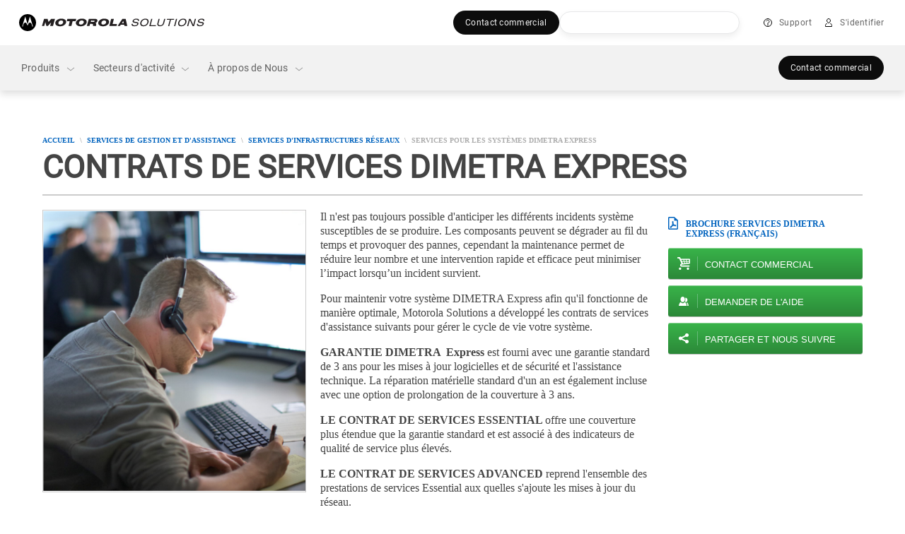

--- FILE ---
content_type: application/javascript;charset=utf-8
request_url: https://www.motorolasolutions.com/apps/msi-occ/clientlibs/clientlibs_components/ecom_custom_nav.lc-4872d706c68bb48fd1b06d6128b12e45-lc.min.js
body_size: 300
content:
function eraseCookie(d){var b=location.host.split(".").reverse();document.cookie=d+"\x3d; domain\x3d."+(b[1]+"."+b[0])+"; Path\x3d/; Expires\x3dThu, 01 Jan 1970 00:00:01 GMT ;"}function setRedirectCookie(d,b){b=b.trim();var c=location.host.split(".").reverse();c="."+c[1]+"."+c[0];var a=new Date;a.setTime(a.getTime()+576E5);document.cookie=d+"\x3d"+b+";domain\x3d"+c+";path\x3d/;expires\x3d"+a}
function getCookie(d){d+="\x3d";for(var b=decodeURIComponent(document.cookie).split(";"),c=0;c<b.length;c++){for(var a=b[c];" "==a.charAt(0);)a=a.substring(1);if(0==a.indexOf(d))return a.substring(d.length,a.length)}return""}function checkLoginSession(){window.location.href=window.location.origin+"/en_us/non-navigational-pages/secure/UserRedirection.html"}var url=window.location.href;
0>url.indexOf("author")&&"true"==getCookie("Phub_Redirect")?checkLoginSession():0>url.indexOf("author")&&"Y"==getCookie("SSOLOGIN")&&""==getCookie("AEMSESSION")?(eraseCookie("URL_REDIRECT"),setRedirectCookie("URL_REDIRECT",url),checkLoginSession()):0>url.indexOf("author")&&(0<=url.indexOf("/en_us/myaccount/")||0<=url.indexOf("/self-service/myaccount/")||0<=url.indexOf("/en_ca/myaccount/")||0<=url.indexOf("/fr_ca/myaccount/"))&&""==getCookie("SSOLOGIN")&&""==getCookie("AEMSESSION")&&""==getCookie("userid")&&
""==getCookie("wcmmode")&&(eraseCookie("URL_REDIRECT"),setRedirectCookie("URL_REDIRECT",url),checkLoginSession());